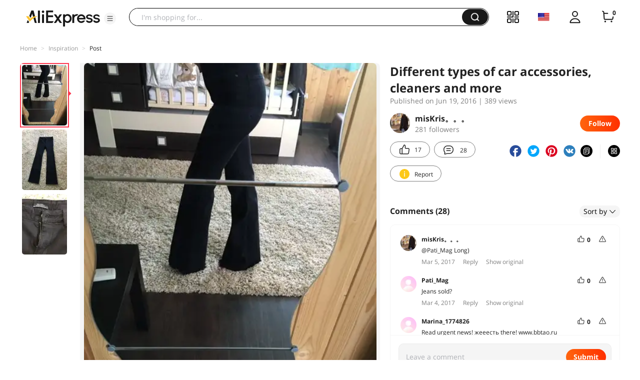

--- FILE ---
content_type: application/javascript
request_url: https://assets.aliexpress-media.com/g/ae-fe/cosmos/0.0.415/pc/loader.js
body_size: 8691
content:
(window["webpackJsonp-ae-fe/cosmos-1"]=window["webpackJsonp-ae-fe/cosmos-1"]||[]).push([[25],{100:function(e,t,n){var r=n(83);function a(e,t){var n=Object.keys(e);if(Object.getOwnPropertySymbols){var r=Object.getOwnPropertySymbols(e);t&&(r=r.filter((function(t){return Object.getOwnPropertyDescriptor(e,t).enumerable}))),n.push.apply(n,r)}return n}e.exports=function(e){for(var t=1;t<arguments.length;t++){var n=null!=arguments[t]?arguments[t]:{};t%2?a(Object(n),!0).forEach((function(t){r(e,t,n[t])})):Object.getOwnPropertyDescriptors?Object.defineProperties(e,Object.getOwnPropertyDescriptors(n)):a(Object(n)).forEach((function(t){Object.defineProperty(e,t,Object.getOwnPropertyDescriptor(n,t))}))}return e},e.exports.__esModule=!0,e.exports.default=e.exports},1221:function(e,t,n){"use strict";n.r(t);var r,a,o,i=[{name:"gep",component:function(){return n.e(20).then(n.bind(null,1246))}}],c=n(7),u=n(15),s=n(100),l=n.n(s),d=n(1),p=n.n(d),f=n(0),m=n.n(f),v=n(6),_=n(3),g=n(36),w=v.util.tracker,h=(null===(r=_.a.get("config"))||void 0===r?void 0:r.page)||{},b={mtop:(o=m()(p()().mark((function e(){return p()().wrap((function(e){for(;;)switch(e.prev=e.next){case 0:return e.next=2,g.a.load();case 2:case"end":return e.stop()}}),e)}))),function(){return o.apply(this,arguments)}),react:(a=m()(p()().mark((function e(){return p()().wrap((function(e){for(;;)switch(e.prev=e.next){case 0:return e.abrupt("return",_.a.get("Global"));case 1:case"end":return e.stop()}}),e)}))),function(){return a.apply(this,arguments)})};var y=function(){var e=window?window.navigator:null;return(null==e?void 0:e.userAgent)||""}(),x=function(e){return y.indexOf(e)>-1};x("AliApp")&&(x("Aliexpress")||x("AE"));function E(e,t){var n=arguments.length>2&&void 0!==arguments[2]?arguments[2]:{};w.sendSafeEvent(l()({eventId:e,eventName:t},n))}var S,k=[{name:"aplus",pages:[h.account],component:function(){var e=c.a.get("xman_us_t","ae_g")||"";Object(u.a)({type:"script",url:"//assets.alicdn.com/g/alilog/??aplus_plugin_aefront/index.js,mlog/aplus_int.js",attrs:{crossOrigin:"anonymous",id:"beacon-aplus",exparams:"aplus&sidx=aplusSidx&ckx=aplusCkx"+(e?"&ae_guide=".concat(e):"")}})}}],T=n(83),O=n.n(T),C=O()(O()(O()(O()(O()(O()(O()({},h.home,"pc_homepage"),h.best,"pc_Best_Homepage"),h.detail,"PC_Product_Detail_Page"),h.search,"PC_Search_Ui_Product_List"),h.shopcart,"PC_Shop_Cart"),"cart","PC_Shop_Cart"),h.campaign,"poplayer-campaign-pc"),L=[{name:"popLayer",pages:[h.home,h.best,h.detail,h.search,h.shopcart,"cart",h.campaign],component:(S=m()(p()().mark((function e(t){var r,a,o;return p()().wrap((function(e){for(;;)switch(e.prev=e.next){case 0:if(r=t.page,a=t.options,!(o=(void 0===a?{}:a).positionSign||C[r])){e.next=8;break}return e.next=5,Promise.all([n.e(9),n.e(36)]).then(n.bind(null,1260));case 5:(0,e.sent.default)({positionSign:o},null);case 8:case"end":return e.stop()}}),e)}))),function(e){return S.apply(this,arguments)}),deps:[b.mtop]}],R=[{pages:[h.home,h.best,h.detail,h.seoDetail],component:function(){return Promise.all([n.e(0),n.e(2),n.e(3),n.e(7),n.e(42)]).then(n.bind(null,1261))}}],P=n(80),I=[{name:"gdpr",component:function(){if(!Object(P.c)())return n.e(19).then(n.bind(null,1251))}}],N=n(408),D=!1;function j(){return A.apply(this,arguments)}function A(){return(A=m()(p()().mark((function e(){var t,n;return p()().wrap((function(e){for(;;)switch(e.prev=e.next){case 0:if(!(t=c.a.get("aep_usuc_f","ae_u_p_s"))){e.next=3;break}return e.abrupt("return",t);case 3:return e.next=5,B();case 5:n=e.sent,D||(D=!0,E("gdprTypeDefault","用户默认GDPR同意状态",{gdprType:n})),e.t0=n,e.next=e.t0===M.NULL_VERSION?10:e.t0===M.STRICT_VERSION?12:e.t0===M.SIMPLE_VERSION?14:16;break;case 10:return G(J.ACCEPT),e.abrupt("return",J.ACCEPT);case 12:case 14:return G(J.REJECT),e.abrupt("return",J.REJECT);case 16:case"end":return e.stop()}}),e)})))).apply(this,arguments)}var U,M=function(e){return e[e.NULL_VERSION=0]="NULL_VERSION",e[e.STRICT_VERSION=1]="STRICT_VERSION",e[e.SIMPLE_VERSION=2]="SIMPLE_VERSION",e}({}),V=function(){var e=c.a.get("aep_usuc_f","ups_c");return!e||isNaN(Number(e))?"0":e};function B(){return q.apply(this,arguments)}function q(){return(q=m()(p()().mark((function e(){var t,n,r,a;return p()().wrap((function(e){for(;;)switch(e.prev=e.next){case 0:return U||(n={count:V(),bizCode:"aliexpress",platform:"pc",country:c.a.getRegion()||"US",locale:c.a.getLocale()||"en_US",currency:c.a.getCurrency()||"USD",clientAppVersion:"0",appVersionName:""},window.URLSearchParams&&window.location.search&&(r=new URLSearchParams(window.location.search)).has("_mock_ip_")&&(n.mockIp=r.get("_mock_ip_")),U=g.a.request({api:"mtop.ae.cookie.render",v:"1.0",data:n,timeout:1e4})),e.next=3,U;case 3:return a=e.sent,e.abrupt("return",null!=a&&null!==(t=a.data)&&void 0!==t&&t.inGdpr?M.STRICT_VERSION:M.NULL_VERSION);case 5:case"end":return e.stop()}}),e)})))).apply(this,arguments)}var J=function(e){return e.REJECT="1",e.ACCEPT="2",e}({});function G(e){c.a.set(e,"aep_usuc_f","ae_u_p_s","")}function H(e){var t,n;window.dataLayer=window.dataLayer||[],e.event&&(null===v.util||void 0===v.util||v.util.tracker.clk({ae_button_type:"gtm_event",ae_object_value:"eventName=".concat(e.event,";buyer_type=").concat(JSON.stringify(window.dataLayer[1]),";u_id=").concat(null!==(t=null===(n=window.dataLayer[0])||void 0===n?void 0:n.user_id)&&void 0!==t?t:"",";c_id=").concat(c.a.get("_ga"),";eventParams=").concat(JSON.stringify(e))})),E("thirdTracker","三方安全埋点",{sdkName:"GTM SDK",event:e.event||"normal event",isHidden:!0,isSuccess:!0,isGDPRAllowed:!0,params:l()({},e)}),window.dataLayer.push(e)}function W(){var e=c.a.getMemberId();e&&(H({user_id:Object(N.md5)(e)}),function(){var e=window.localStorage.getItem(Q)||"{}";try{var t=JSON.parse(e);Object.keys(t).length>0&&H(l()({},t))}catch(e){console.log("解析用户已存储的tag失败")}}())}function K(){return Y.apply(this,arguments)}function Y(){return(Y=m()(p()().mark((function e(){var t,n,r,a;return p()().wrap((function(e){for(;;)switch(e.prev=e.next){case 0:if(n=c.a.get("aep_usuc_f","ae_u_p_s")){e.next=5;break}return e.next=4,j();case 4:n=e.sent;case 5:if(n!==J.REJECT){e.next=7;break}return e.abrupt("return");case 7:W(),H({"gtm.start":(new Date).getTime(),event:"gtm.js"}),r=document.getElementsByTagName("script")[0],(a=document.createElement("script")).async=!0,a.src="https://www.googletagmanager.com/gtm.js?id=GTM-5VJNN2G",null===(t=r.parentNode)||void 0===t||t.insertBefore(a,r),c.a.isLoggedIn()&&$()&&z().then((function(e){var t=e.algoTag,n=e.bTag,r=e.tagMap;H(l()({event:"update_usertag",buyer_type:n,buyer_behavior:t},r)),X(r||{})}));case 15:case"end":return e.stop()}}),e)})))).apply(this,arguments)}function z(){return F.apply(this,arguments)}function F(){return(F=m()(p()().mark((function e(){var t,n;return p()().wrap((function(e){for(;;)switch(e.prev=e.next){case 0:return e.next=2,g.a.request({api:"mtop.aliexpress.adlink.google.queryDMPUserTag",v:"1.0",data:{}});case 2:if(null!=(n=e.sent)&&null!==(t=n.data)&&void 0!==t&&t.result){e.next=5;break}return e.abrupt("return",{algoTag:"",bTag:"",tagMap:{}});case 5:return e.abrupt("return",n.data.result);case 6:case"end":return e.stop()}}),e)})))).apply(this,arguments)}var Q="_dmp_tag_";function $(){var e=window.localStorage.getItem("_dmp_tag_time_out_");if(!e)return!0;var t=Number(e);return!!Number.isNaN(t)||t+864e5<Date.now()}function X(e){window.localStorage.setItem("_dmp_tag_time_out_",Date.now().toString());try{var t=JSON.stringify(e);window.localStorage.setItem(Q,t)}catch(e){console.log("获取用户tag失败！",e)}}var Z=[{eventName:"event_shoppingcart_render",fn:function(e,t){var n=e.detail.productList.map((function(e){return e.productId}))||[];H(l()(l()({event:"shoppingcart_view"},t),{},{idList:n,idListStr:n.join(",")}))}}],ee=n(18),te=n.n(ee),ne=c.a.getCurrency()||"USD",re=function(e){return e.RENDER="RENDER",e.BUY_NOW="BUY_NOW",e.ADD_TO_CART="ADD_TO_CART",e.ADD_TO_WISHLIST="ADD_TO_WISHLIST",e}(re||{});function ae(){var e,t;window.addEventListener("PDP_LIFE_CYCLE_EVENT",(function(e){var t=e.detail;t.type===re.RENDER&&(ue=t.data),oe(t)})),(null!==(e=null===(t=window._d_c_)||void 0===t?void 0:t.lifeCycleEventList)&&void 0!==e?e:[]).forEach(oe)}function oe(e){try{var t=function(){var e,t,n,r=null!==(e=null===(t=se().GLOBAL_DATA)||void 0===t||null===(n=t.globalData)||void 0===n?void 0:n.productId)&&void 0!==e?e:"";if(!r)throw new Error("未获取到商品ID");return r}(),n=function(){var e,t,n=null===(e=se().PRICE)||void 0===e||null===(t=e.targetSkuPriceInfo)||void 0===t?void 0:t.salePriceLocal;if(!n)return 0;var r=n.split("|"),a=te()(r,3),o=a[1],i=a[2];return Number("".concat(o,".").concat(i))||0}(),r=null!==(o=null===(i=se().PRICE)||void 0===i||null===(u=i.targetSkuPriceInfo)||void 0===u?void 0:u.salePriceString)&&void 0!==o?o:"",a=(c.a.getLocale()||"en").split("_")[0];switch(e.type){case re.RENDER:H({event:"view_item",ecommerce:{currency:ne,value:n,items:[{item_id:"".concat(a).concat(t),item_name:le(),price:n,quantity:1}]}});break;case re.BUY_NOW:break;case re.ADD_TO_CART:H({event:"addtocart",productId:t,productName:le(),productPrice:r,value:n,productQuantity:1,item_id:"".concat(a).concat(t),currency:"USD",realCurrency:ne||"USD"});break;case re.ADD_TO_WISHLIST:H({event:"add_to_wishlist",ecommerce:{currency:ne,value:n,items:[{item_id:"".concat(a).concat(t),item_name:le(),price:n,quantity:1}]}})}}catch(e){console.log("上报详情页事件失败",e)}var o,i,u}var ie,ce,ue={};function se(){var e,t,n,r;return null!==(n=null===(r=(null!==(e=null===(t=window._d_c_)||void 0===t?void 0:t.lifeCycleEventList)&&void 0!==e?e:[]).find((function(e){return e.type===re.RENDER})))||void 0===r?void 0:r.data)&&void 0!==n?n:ue}function le(){var e,t;return null!==(e=null===(t=se().PRODUCT_TITLE)||void 0===t?void 0:t.text)&&void 0!==e?e:""}var de=c.a.getRegion()||"",pe=c.a.getCurrency()||"USD",fe="www.aliexpress.com",me=(null===(ie=c.a.getLocale())||void 0===ie||null===(ce=ie.split("_"))||void 0===ce?void 0:ce[0])||"",ve={UK:"GB"}[de]||de,_e=c.a.getMemberId()||"";function ge(e,t){return we.apply(this,arguments)}function we(){return(we=m()(p()().mark((function e(t,n){var r,a,o,i,c;return p()().wrap((function(e){for(;;)switch(e.prev=e.next){case 0:return e.next=2,g.a.request({api:"mtop.aliexpress.adlink.rate.exchange",v:"1.0",data:{amount:t,currency:n,targetCurrency:"USD"}});case 2:return o=e.sent,i=t,null!=o&&null!==(r=o.data)&&void 0!==r&&r.result&&(i=100*Number(o.data.result)),e.next=7,g.a.request({api:"mtop.aliexpress.eventTransfer.fuzzAmountCalc",v:"1.0",data:{amount:i}});case 7:if(null!=(c=e.sent)&&null!==(a=c.data)&&void 0!==a&&a.result){e.next=10;break}return e.abrupt("return","1");case 10:return e.abrupt("return",c.data.result);case 11:case"end":return e.stop()}}),e)})))).apply(this,arguments)}function he(e){return be.apply(this,arguments)}function be(){return(be=m()(p()().mark((function e(t){return p()().wrap((function(e){for(;;)switch(e.prev=e.next){case 0:return e.next=2,j();case 2:if(e.t0=e.sent,e.t1=J.REJECT,e.t0!==e.t1){e.next=6;break}return e.abrupt("return");case 6:ae(),Z.forEach((function(e){document.addEventListener(e.eventName,(function(n){return e.fn(n,{uid:_e,country:ve,language:me,account:{an:fe,cn:ve,ln:me},siteType:t,currency:pe})}))})),document.addEventListener("purchase",(function(e){var n=e.detail,r=n.currency,a=n.items,o=n.transaction_id,i=n.value,u=(c.a.getLocale()||"en").split("_")[0],s=null,d=[];a.length&&(s=a.map((function(e){return d.push({id:e.item_id}),l()(l()({},e),{},{item_id:"".concat(u).concat(e.item_id)})}))),ge(i,r).then((function(e){H({event:"purchase_complete",ecommerce:{transaction_id:o,value:i,currency:r,items:s},items:d,custom_order_value:e,custom_order_currency:"USD",account:{an:fe,cn:ve,ln:me},siteType:t,uid:_e})})).catch((function(){H({event:"purchase_complete",ecommerce:{transaction_id:o,value:i,currency:r,items:s},items:d,custom_order_value:0,custom_order_currency:"USD",account:{an:fe,cn:ve,ln:me},siteType:t,uid:_e})}))}));case 9:case"end":return e.stop()}}),e)})))).apply(this,arguments)}var ye=[{name:"google",component:function(){var e=m()(p()().mark((function e(){return p()().wrap((function(e){for(;;)switch(e.prev=e.next){case 0:return e.next=2,K();case 2:return e.next=4,he();case 4:window._gaCache={push:function(){}};case 5:case"end":return e.stop()}}),e)})));return function(){return e.apply(this,arguments)}}()}],xe=n(10),Ee=[{name:"std-scene-login",component:function(){var e=m()(p()().mark((function e(){var t,n,r,a,o;return p()().wrap((function(e){for(;;)switch(e.prev=e.next){case 0:if(!Object(P.c)()){e.next=2;break}return e.abrupt("return");case 2:return e.next=4,xe.a.load();case 4:(a=null===(t=window)||void 0===t||null===(n=t.__ug_resource)||void 0===n||null===(r=n.batman)||void 0===r?void 0:r.stdSceneLogin)&&(null==a||null===(o=a.loginInit)||void 0===o||o.call(a));case 6:case"end":return e.stop()}}),e)})));return function(){return e.apply(this,arguments)}}()}],Se=n(212),ke=n.n(Se),Te=[{name:"facebook",pages:[],component:function(){var e=m()(p()().mark((function e(){var t;return p()().wrap((function(e){for(;;)switch(e.prev=e.next){case 0:return e.next=2,j();case 2:if(e.t0=e.sent,e.t1=J.REJECT,e.t0!==e.t1){e.next=6;break}return e.abrupt("return");case 6:!function(e,t,n,r,a,o,i){e.fbq||(a=e.fbq=function(){a.callMethod?a.callMethod.apply(a,arguments):a.queue.push(arguments)},e._fbq||(e._fbq=a),a.push=a,a.loaded=!0,a.version="2.0",a.queue=[],(o=t.createElement(n)).async=!0,o.src="https://connect.facebook.net/en_US/fbevents.js",(i=t.getElementsByTagName(n)[0]).parentNode.insertBefore(o,i))}(window,document,"script"),window.fbq("init","1650958108523345"),window.fbq("track","PageView"),t=function(e){E("thirdTracker","三方安全埋点",{sdkName:"pixel SDK",event:e[1]||e[0]||"normal event",isHidden:!0,isSuccess:!0,isGDPRAllowed:!0,params:{itemValue:ke()(e)}}),window.fbq(ke()(e))},window._fbCache&&window._fbCache.length&&window._fbCache.forEach(t),window._fbCache={push:t};case 12:case"end":return e.stop()}}),e)})));return function(){return e.apply(this,arguments)}}(),deps:[]}],Oe=[{name:"rtb",pages:[h.home,h.detail,h.search,h.category,h.campaign,h.shopcart],component:function(){var e=m()(p()().mark((function e(){var t,n,r,a,o,i,u,s,d,f,m,v,_,g,w,h,b;return p()().wrap((function(e){for(;;)switch(e.prev=e.next){case 0:return e.next=2,j();case 2:if(e.t0=e.sent,e.t1=J.REJECT,e.t0!==e.t1){e.next=6;break}return e.abrupt("return");case 6:if(n=function(e){var t=arguments.length>1&&void 0!==arguments[1]?arguments[1]:{};if((e=e||"placebo").includes("_")){var n=e.split("_");e=n[0]||e,t=l()(l()({},t),{},{offerId:n[1]||""})}E("thirdTracker","三方安全埋点",{sdkName:"RTB SDK",event:e,isHidden:!0,isSuccess:!0,isGDPRAllowed:!0,params:l()({},t)});try{!function(e,t,n,r){e[n]=e[n]||[],e[n].push({eventType:"init",value:"Ss52YF3IAd5cEVfrVcQ0",dc:"us"});var a=t.getElementsByTagName("script")[0],o=t.createElement("script");o.async=!0,o.src="https://tags.creativecdn.com/Ss52YF3IAd5cEVfrVcQ0.js",a.parentNode.insertBefore(o,a)}(window,document,"rtbhEvents")()}catch(e){}try{(window.rtbhEvents=window.rtbhEvents||[]).push(l()({eventType:e},t),{eventType:"uid",id:c.a.getMemberId()||""},{eventType:"custom",name:"country",value:c.a.getRegion()||""})()}catch(e){}},r=window.location.href.split(/[\?#]/),o={},r&&r[0]){if(i=r[0],/^https:\/\/(m\.)?(\w+\.)?aliexpress\.\w+(\/|\/index\.html)?$/.test(i))a="home";else if(u=i.match(/^https:\/\/(m\.)?(\w+\.)?aliexpress\.\w+\/category\/([0-9]*)\/(.*)\.html$/))a="category",o={categoryId:u[3]};else if(i.includes("wholesale")){if(_=[],null!==(s=window)&&void 0!==s&&null!==(d=s.runParams)&&void 0!==d&&null!==(f=d.mods)&&void 0!==f&&null!==(m=f.itemList)&&void 0!==m&&null!==(v=m.content)&&void 0!==v&&v.length)for(g=window.runParams.mods.itemList.content,_=[],w=0,h=Math.min(5,g.length);w<h;w++)null!==(b=g[w])&&void 0!==b&&b.productId&&_.push(g[w].productId);a="listing",o={offerIds:_}}else(u=i.match(/^https:\/\/(m\.)?(\w+\.)?aliexpress\.\w+\/(item|i)\/(\d+)\.(html|htm)$/))&&(a="offer",o={offerId:u[4]});a&&n(a,o)}window.__RTBCache=window.__RTBCache||{},window.__RTBCache&&null!==(t=window.__RTBCache)&&void 0!==t&&t.length&&window.__RTBCache.forEach((function(e){n.apply(void 0,ke()(e))})),window.__RTBCache={push:function(e){n.apply(void 0,ke()(e))}};case 13:case"end":return e.stop()}}),e)})));return function(){return e.apply(this,arguments)}}()}],Ce=[{name:"local-data",pages:[h.home,h.best,h.detail,h.seoDetail,h.campaign,h.account,h.shopcart,h.category],component:function(){return n.e(26).then(n.bind(null,1243))}}],Le=function(e){return new Promise((function(t){setTimeout((function(){return t(null)}),e)}))},Re=[{pages:[h.home],component:function(){return n.e(10).then(n.bind(null,1253))}},{pages:[h.detail],component:function(){var e=m()(p()().mark((function e(){return p()().wrap((function(e){for(;;)switch(e.prev=e.next){case 0:return e.next=2,Le(5e3);case 2:return e.abrupt("return",n.e(10).then(n.bind(null,1253)));case 3:case"end":return e.stop()}}),e)})));return function(){return e.apply(this,arguments)}}()}];var Pe,Ie=[{name:"languageLog",component:function(){var e;return e=function(e){return e&&-1!==e.indexOf("-")?e.split("-")[0]:e&&-1!==e.indexOf("_")?e.split("_")[0]:e},null===v.util||void 0===v.util||v.util.tracker.clk({ae_button_type:"sys_platform_language",ae_object_value:"sysLang=".concat(e(navigator.language),";appLang=").concat(e(c.a.getLocale()||"en_US"))}),null}}],Ne=[{pages:[h.home,h.best,h.detail,h.search],component:function(){var e;if(!Object(P.c)()&&Math.floor(1e3*Math.random())<=3)if("serviceWorker"in navigator)if(navigator.serviceWorker.controller){var t,n=navigator.serviceWorker.controller||{};null===v.util||void 0===v.util||null===(t=v.util.tracker)||void 0===t||t.sendPluginEvent("sw-controller",{et:n.scriptURL,c1:n.state})}else{var r;null===v.util||void 0===v.util||null===(r=v.util.tracker)||void 0===r||r.sendPluginEvent("sw-controller",{et:"no-script"})}else null===v.util||void 0===v.util||null===(e=v.util.tracker)||void 0===e||e.sendPluginEvent("sw-controller",{et:"no-support"})}}],De=n(16),je=n(24),Ae=[{site:"glo",domain:"www.aliexpress.com",local:"en_US"},{site:"rus",domain:"www.aliexpress.ru",local:"ru_RU"},{site:"esp",domain:"es.aliexpress.com",local:"es_ES"},{site:"fra",domain:"fr.aliexpress.com",local:"fr_FR"},{site:"bra",domain:"pt.aliexpress.com",local:"pt_BR"},{site:"idn",domain:"www.aliexpress.com",local:"in_ID"},{site:"ita",domain:"it.aliexpress.com",local:"it_IT"},{site:"deu",domain:"de.aliexpress.com",local:"de_DE"},{site:"nld",domain:"nl.aliexpress.com",local:"nl_NL"},{site:"tur",domain:"tr.aliexpress.com",local:"tr_TR"},{site:"jpn",domain:"ja.aliexpress.com",local:"ja_JP"},{site:"ara",domain:"ar.aliexpress.com",local:"ar_MA"},{site:"isr",domain:"he.aliexpress.com",local:"iw_IL"},{site:"tha",domain:"th.aliexpress.com",local:"th_TH"},{site:"vnm",domain:"vi.aliexpress.com",local:"vi_VN"},{site:"kor",domain:"ko.aliexpress.com",local:"ko_KR"},{site:"pol",domain:"pl.aliexpress.com",local:"pl_PL"}],Ue={site:"glo",domain:"www.aliexpress.com",local:"en_US"},Me=(Pe={},O()(O()(O()(O()(O()(O()(O()(O()(O()(O()(Pe,h.home,10),h.detail,1),"cart",10),"placeorder",10),"second_payment",20),"pay_result",10),"refund-amount",50),"refund_spm",50),"refund_cancel_spm",50),"order_list",20),O()(O()(Pe,h.campaign,10),"7922267",100)),Ve={rate:1,depth:8,open:!0,loopCount:50,interval:1e4,oneTimeLangNO:50,parseCount:10,maxLang:100};window.gloal_page_collect_config=Ve;var Be,qe=!!Object(De.b)("_f_collect_"),Je=Object(De.b)("_f_locale_"),Ge=c.a.getLocale(),He=[{name:"page-collect",pages:[h.home,h.detail,"cart","placeorder","second_payment","pay_result","refund-amount","refund_spm","refund_cancel_spm","order_list",h.campaign,"7922267"],component:function(e){var t=e.page;window.gloal_page_collect_config.rate=function(e){return Me[e]||1}(t),setTimeout((function(){if(Je&&/[a-zA-Z]{2}_[a-zA-Z]{2}/.test(Je)){var e=Je.split("_"),t=te()(e,2),n=t[0],r=t[1],a=(s=n,Ae.find((function(e){var t=null==e?void 0:e.local;if(t){var n=t.split("_")||[],r=te()(n,1)[0];return(null==r?void 0:r.toLowerCase())===(null==s?void 0:s.toLowerCase())}return!1}))||Ue),o=a.domain,i=a.local,u=a.site;Ge!==i&&(c.a.setSite(u),c.a.setRegion(r.toUpperCase()),c.a.setLocale(i),Object(je.b)().then((function(){var e=window.location.host,t=o||e;window.location.href=window.location.href.replace(e,t)})))}var s}),500);var r=c.a.get("cna"),a=1e3;return a=r?function(e){var t,n=0;for(t=0;t<e.length;t++)n=(n<<5)-n+e.charCodeAt(t),n|=0;return n<0?(1+~n)%1e3:n%1e3}(r+(new Date).getDate()):1e3*Math.random()%1e3,Ve.rate>a||qe?n.e(34).then(n.bind(null,1256)):null}}],We=n(899),Ke=n.n(We),Ye={isTranslate:!1,fromLang:null,toLang:null,country:c.a.getRegion(),locale:c.a.getLocale()},ze={logSend:!1},Fe=function(){try{MutationObserver&&PerformanceObserver&&(new MutationObserver((function(){document.documentElement.className.match("translated")?Ye.isTranslate=!0:Ye.isTranslate=!1})).observe(document.documentElement,{attributes:!0,attributeFilter:["class"],childList:!1,characterData:!1}),new PerformanceObserver((function(e){var t,n=e.getEntries(),r=Ke()(n);try{for(r.s();!(t=r.n()).done;){var a,o=t.value;if(o.name&&-1!==(null===(a=o.name)||void 0===a?void 0:a.indexOf("translate.googleapis.com/translate_a/t"))){var i=Object(De.b)("sl",o.name),c=Object(De.b)("tl",o.name);Ye.fromLang=i,Ye.toLang=c}}}catch(e){r.e(e)}finally{r.f()}})).observe({entryTypes:["resource"]}),document.addEventListener("visibilitychange",(function(){var e,t;document.hidden&&!ze.logSend&&(null===v.util||void 0===v.util||null===(e=v.util.tracker)||void 0===e||null===(t=e.clk)||void 0===t||t.call(e,{ae_button_type:"google_translate_collect",ae_object_value:JSON.stringify(Ye)}),ze.logSend=!0)})))}catch(e){}},Qe=(Be={},O()(O()(O()(O()(O()(O()(O()(O()(O()(O()(Be,h.home,100),h.detail,100),"cart",100),"placeorder",100),"second_payment",100),"pay_result",100),"refund-amount",100),"refund_spm",100),"refund_cancel_spm",100),"order_list",100),O()(Be,h.campaign,100)),$e=!!Object(De.b)("_f_translate_collect_"),Xe=[{name:"google-translate-collect",pages:[h.home,h.detail,"cart","placeorder","second_payment","pay_result","refund-amount","refund_spm","refund_cancel_spm","order_list",h.campaign],component:function(e){var t=e.page,n=c.a.get("cna");((n?function(e){var t,n=0;for(t=0;t<e.length;t++)n=(n<<5)-n+e.charCodeAt(t),n|=0;return n<0?(1+~n)%1e3:n%1e3}(n+(new Date).getDate()):1e3*Math.random()%1e3)<function(e){return Qe[e]||100}(t)||$e)&&Fe()}}];function Ze(e){try{window.goldlog?e():(window.goldlog_queue||(window.goldlog_queue=[])).push({action:"goldlog.aplus_pubsub.subscribe",arguments:["goldlogReady",function(){e()}]})}catch(t){e()}}var et=[{name:"affiliate-tracker",component:function(){var e=m()(p()().mark((function e(){var t,r;return p()().wrap((function(e){for(;;)switch(e.prev=e.next){case 0:return e.next=2,n.e(38).then(n.bind(null,1244));case 2:t=e.sent,r=t.default,Ze((function(){r()}));case 5:case"end":return e.stop()}}),e)})));return function(){return e.apply(this,arguments)}}()}],tt=[{name:"criteo",pages:[h.home,h.category,h.placeorder||"placeorder",h.search,h.detail,"cart"],component:function(){var e=m()(p()().mark((function e(){var t,n,r,a,o,i,s,d,f,m,v,_;return p()().wrap((function(e){for(;;)switch(e.prev=e.next){case 0:return e.next=2,j();case 2:if(e.t0=e.sent,e.t1=J.REJECT,e.t0!==e.t1){e.next=6;break}return e.abrupt("return");case 6:Object(u.a)({type:"script",url:"//static.criteo.net/js/ld/ld.js",attrs:{async:"true"}}).then((function(){var e=function(e){var t;(t=window.criteo_q).push.apply(t,ke()(e))};window._criteoCache&&window._criteoCache.length&&window._criteoCache.forEach(e),window._criteoCache={push:e}})),a=c.a.getRegion()||"",o={UK:"GB"},i=null===(t=document.querySelector("body"))||void 0===t?void 0:t.getAttribute("data-spm"),s="www.aliexpress.com",d=(null===(n=c.a.getLocale())||void 0===n||null===(r=n.split("_"))||void 0===r?void 0:r[0])||"",f=o[a]||a,"d",m=function(e){E("thirdTracker","三方安全埋点",{sdkName:"Criteo SDK",event:e.event||"normal event",isHidden:!0,isSuccess:!0,isGDPRAllowed:!0,params:l()({},e)})},window._criteoCache=window._criteoCache||[],"home"===i&&(window._criteoCache.push([{event:"setAccount",account:{an:s,cn:f,ln:d}},{event:"setSiteType",type:"d"},{event:"viewHome"}]),m({event:"viewHome",setSiteType:"d",setAccount:{an:s,cn:f,ln:d}})),"detail"===i&&(_=(null===(v=window.location.pathname.match(/\/item\/(\d*)\.html/))||void 0===v?void 0:v[1])||"",window._criteoCache.push([{event:"setAccount",account:{an:s,cn:f,ln:d}},{event:"setSiteType",type:"d"},{event:"viewItem",item:_}]),m({event:"viewItem",item:_,setSiteType:"d",setAccount:{an:s,cn:f,ln:d}}));case 18:case"end":return e.stop()}}),e)})));return function(){return e.apply(this,arguments)}}()}],nt=n(295);var rt=[{name:"p4pClick",pages:[h.detail],component:function(){try{var e=function(e){var t,n=window.location&&window.location.search;if(n&&window.URLSearchParams)for(var r=new URLSearchParams(n),a=0,o=e.length;a<o;a++)if(r.get(e[a])){t=r.get(e[a]);break}return t}(["search_p4p_id","detail_p4p_id","p4p_pvid","ad_pvid"]);if(e){var t,n="https://us-click.aliexpress.com/ci_bb?adPvid=".concat(e);Object(nt.a)(n),null===v.util||void 0===v.util||null===(t=v.util.tracker)||void 0===t||t.sendPluginEvent("p4p_click",{et:"EXP",c1:"safe_fe"})}}catch(e){console.error(e)}}}],at=[{name:"failoverLog",component:function(){var e;1==window._oss_dida_bottom_page_hit_&&(null===v.util||void 0===v.util||null===(e=v.util.tracker)||void 0===e||e.sendPluginEvent("failover",{et:"EXP",c1:c.a.getRegion()}))}}];t.default=[i,k,L,I,Oe,ye,Te,R,Ce,Ne,Re,Ie,Ee,He,et,tt,Xe,rt,at]},1263:function(e,t,n){"use strict";n.r(t);var r,a=n(1),o=n.n(a),i=n(0),c=n.n(i),u=n(3),s=n(13),l=n(1221).default,d=(null===(r=u.a.get("config"))||void 0===r?void 0:r.env)||{},p=d.page,f=d.path,m=!1,v=function(){var e=c()(o()().mark((function e(){var t,n,r,a,i;return o()().wrap((function(e){for(;;)switch(e.prev=e.next){case 0:if(!m){e.next=2;break}return e.abrupt("return");case 2:t=window._page_config_||{},n=t.loader,r=void 0===n?{}:n,m=!0,a=[],l.forEach((function(e){Array.isArray(e)||(e=[e]),e.forEach((function(e){e.name&&r[e.name]?a.push(e):e.filter&&!e.filter({page:p,path:f})||e.pages&&-1===e.pages.indexOf(p)||a.push(e)}))})),i=Object(s.a)("_disableJsPlugin_"),a.forEach(function(){var e=c()(o()().mark((function e(t){var n,a,c,u;return o()().wrap((function(e){for(;;)switch(e.prev=e.next){case 0:if(n=t.name,a=t.component,c=t.deps,"all"!==i&&i!==n){e.next=3;break}return e.abrupt("return");case 3:if(!n||!1!==r[n]){e.next=5;break}return e.abrupt("return");case 5:if(!c){e.next=8;break}return e.next=8,Promise.all(c.map((function(e){return e()})));case 8:u={page:p,path:f},n&&r[n]&&Object.assign(u,{options:r[n]}),a(u);case 11:case"end":return e.stop()}}),e)})));return function(t){return e.apply(this,arguments)}}());case 8:case"end":return e.stop()}}),e)})));return function(){return e.apply(this,arguments)}}();t.default=v},295:function(e,t,n){"use strict";n(296);var r=function(e,t){window[t]=null,delete window[t],e.onload=null,e.onabort=null,e.onerror=null};t.a=function(e,t){if(void 0===t&&(t=!0),e){var n=(new Date).getTime()+Math.floor(1e3*(Math.random()+1)).toString(),a="log_"+n,o=new Image;window[a]=o,o.onload=function(){r(this,a)},o.onabort=function(){r(this,a)},o.onerror=function(){r(this,a)};var i=-1!==e.indexOf("?")?"&":"?";o.src=t?""+e+i+"t="+n:e}}},296:function(e,t){},899:function(e,t,n){var r=n(44);e.exports=function(e,t){var n="undefined"!=typeof Symbol&&e[Symbol.iterator]||e["@@iterator"];if(!n){if(Array.isArray(e)||(n=r(e))||t&&e&&"number"==typeof e.length){n&&(e=n);var a=0,o=function(){};return{s:o,n:function(){return a>=e.length?{done:!0}:{done:!1,value:e[a++]}},e:function(e){throw e},f:o}}throw new TypeError("Invalid attempt to iterate non-iterable instance.\nIn order to be iterable, non-array objects must have a [Symbol.iterator]() method.")}var i,c=!0,u=!1;return{s:function(){n=n.call(e)},n:function(){var e=n.next();return c=e.done,e},e:function(e){u=!0,i=e},f:function(){try{c||null==n.return||n.return()}finally{if(u)throw i}}}},e.exports.__esModule=!0,e.exports.default=e.exports}}]);

--- FILE ---
content_type: application/javascript
request_url: https://aplus.aliexpress.com/eg.js?t=1769035339724
body_size: 77
content:
window.goldlog=(window.goldlog||{});goldlog.Etag="TUT4IbUa2jUCAQOWbk+Xcmvr";goldlog.stag=2;